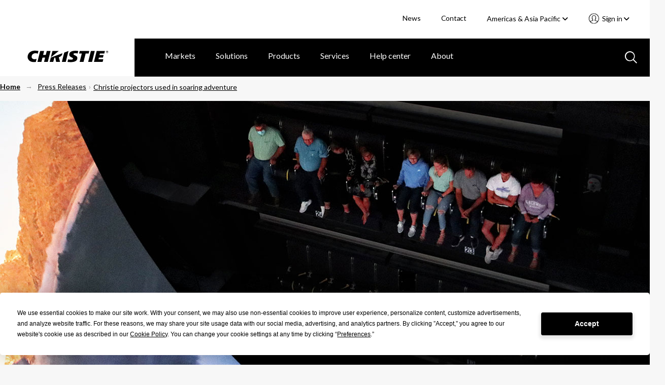

--- FILE ---
content_type: text/html; charset=utf-8
request_url: https://www.christiedigital.com/press-releases/christie-projectors-used-in-soaring-adventure/
body_size: 14856
content:

<!DOCTYPE html>
<html lang="en" data-apinode="28538" data-apilanguage="en">
<head>
    <meta charset="UTF-8" />
    <meta name="viewport" content="width=device-width, initial-scale=1.0, maximum-scale=1.0, user-scalable=no">
    <title>Christie projectors used in soaring adventure</title>
    <meta name="description" content="WISCONSIN DELLS, Wi. &#x2013; Guests at Wisconsin&#x2019;s Wilderness Resort are getting a unique aerial view of U.S. National Parks onboard the new FlyRide&#xAE; &#x201C;Take Flight&#x201D; aerial adventure ride. Developed by SimEx-Iwerks, the ride uses Christie projectors with Christie Mystique.">
    <meta name="keywords" content="D4K40-RGB, Christie Mystique, projector, dome">
    <script>
!function(T,l,y){var S=T.location,k="script",D="instrumentationKey",C="ingestionendpoint",I="disableExceptionTracking",E="ai.device.",b="toLowerCase",w="crossOrigin",N="POST",e="appInsightsSDK",t=y.name||"appInsights";(y.name||T[e])&&(T[e]=t);var n=T[t]||function(d){var g=!1,f=!1,m={initialize:!0,queue:[],sv:"5",version:2,config:d};function v(e,t){var n={},a="Browser";return n[E+"id"]=a[b](),n[E+"type"]=a,n["ai.operation.name"]=S&&S.pathname||"_unknown_",n["ai.internal.sdkVersion"]="javascript:snippet_"+(m.sv||m.version),{time:function(){var e=new Date;function t(e){var t=""+e;return 1===t.length&&(t="0"+t),t}return e.getUTCFullYear()+"-"+t(1+e.getUTCMonth())+"-"+t(e.getUTCDate())+"T"+t(e.getUTCHours())+":"+t(e.getUTCMinutes())+":"+t(e.getUTCSeconds())+"."+((e.getUTCMilliseconds()/1e3).toFixed(3)+"").slice(2,5)+"Z"}(),iKey:e,name:"Microsoft.ApplicationInsights."+e.replace(/-/g,"")+"."+t,sampleRate:100,tags:n,data:{baseData:{ver:2}}}}var h=d.url||y.src;if(h){function a(e){var t,n,a,i,r,o,s,c,u,p,l;g=!0,m.queue=[],f||(f=!0,t=h,s=function(){var e={},t=d.connectionString;if(t)for(var n=t.split(";"),a=0;a<n.length;a++){var i=n[a].split("=");2===i.length&&(e[i[0][b]()]=i[1])}if(!e[C]){var r=e.endpointsuffix,o=r?e.location:null;e[C]="https://"+(o?o+".":"")+"dc."+(r||"services.visualstudio.com")}return e}(),c=s[D]||d[D]||"",u=s[C],p=u?u+"/v2/track":d.endpointUrl,(l=[]).push((n="SDK LOAD Failure: Failed to load Application Insights SDK script (See stack for details)",a=t,i=p,(o=(r=v(c,"Exception")).data).baseType="ExceptionData",o.baseData.exceptions=[{typeName:"SDKLoadFailed",message:n.replace(/\./g,"-"),hasFullStack:!1,stack:n+"\nSnippet failed to load ["+a+"] -- Telemetry is disabled\nHelp Link: https://go.microsoft.com/fwlink/?linkid=2128109\nHost: "+(S&&S.pathname||"_unknown_")+"\nEndpoint: "+i,parsedStack:[]}],r)),l.push(function(e,t,n,a){var i=v(c,"Message"),r=i.data;r.baseType="MessageData";var o=r.baseData;return o.message='AI (Internal): 99 message:"'+("SDK LOAD Failure: Failed to load Application Insights SDK script (See stack for details) ("+n+")").replace(/\"/g,"")+'"',o.properties={endpoint:a},i}(0,0,t,p)),function(e,t){if(JSON){var n=T.fetch;if(n&&!y.useXhr)n(t,{method:N,body:JSON.stringify(e),mode:"cors"});else if(XMLHttpRequest){var a=new XMLHttpRequest;a.open(N,t),a.setRequestHeader("Content-type","application/json"),a.send(JSON.stringify(e))}}}(l,p))}function i(e,t){f||setTimeout(function(){!t&&m.core||a()},500)}var e=function(){var n=l.createElement(k);n.src=h;var e=y[w];return!e&&""!==e||"undefined"==n[w]||(n[w]=e),n.onload=i,n.onerror=a,n.onreadystatechange=function(e,t){"loaded"!==n.readyState&&"complete"!==n.readyState||i(0,t)},n}();y.ld<0?l.getElementsByTagName("head")[0].appendChild(e):setTimeout(function(){l.getElementsByTagName(k)[0].parentNode.appendChild(e)},y.ld||0)}try{m.cookie=l.cookie}catch(p){}function t(e){for(;e.length;)!function(t){m[t]=function(){var e=arguments;g||m.queue.push(function(){m[t].apply(m,e)})}}(e.pop())}var n="track",r="TrackPage",o="TrackEvent";t([n+"Event",n+"PageView",n+"Exception",n+"Trace",n+"DependencyData",n+"Metric",n+"PageViewPerformance","start"+r,"stop"+r,"start"+o,"stop"+o,"addTelemetryInitializer","setAuthenticatedUserContext","clearAuthenticatedUserContext","flush"]),m.SeverityLevel={Verbose:0,Information:1,Warning:2,Error:3,Critical:4};var s=(d.extensionConfig||{}).ApplicationInsightsAnalytics||{};if(!0!==d[I]&&!0!==s[I]){var c="onerror";t(["_"+c]);var u=T[c];T[c]=function(e,t,n,a,i){var r=u&&u(e,t,n,a,i);return!0!==r&&m["_"+c]({message:e,url:t,lineNumber:n,columnNumber:a,error:i}),r},d.autoExceptionInstrumented=!0}return m}(y.cfg);function a(){y.onInit&&y.onInit(n)}(T[t]=n).queue&&0===n.queue.length?(n.queue.push(a),n.trackPageView({})):a()}(window,document,{src: "https://js.monitor.azure.com/scripts/b/ai.2.gbl.min.js", crossOrigin: "anonymous", cfg: { instrumentationKey:'28f20798-e289-4b1a-b2e8-60551450d9bf', disableCookiesUsage: false }});
</script>

    <link rel="stylesheet" href="/master/styles.css?v=9kR2rMRQb78Z9l7KYmdKcZ8V_oE" />
    <script>
        // CRITICAL: Viewport Guard - Must execute before any other scripts
        // Prevents page freeze at 67% zoom on 1440x900 displays
        (function() {
            var w = window.innerWidth;
            if (w > 2000) {
                document.documentElement.classList.add('extreme-viewport');
                // Override enquire if it exists
                Object.defineProperty(window, 'enquire', {
                    get: function() { return this._enquire; },
                    set: function(val) {
                        this._enquire = val;
                        if (val && val.register) {
                            val.register = function() {
                                console.warn('[Viewport Guard] Blocking enquire at ' + window.innerWidth + 'px');
                                return { unregister: function() {} };
                            };
                        }
                    }
                });
            }
        })();
    </script>
    <!-- Google Tag Manager -->
<script>(function(w,d,s,l,i){w[l]=w[l]||[];w[l].push({'gtm.start':
new Date().getTime(),event:'gtm.js'});var f=d.getElementsByTagName(s)[0],
j=d.createElement(s),dl=l!='dataLayer'?'&l='+l:'';j.async=true;j.src=
'https://www.googletagmanager.com/gtm.js?id='+i+dl;f.parentNode.insertBefore(j,f);
})(window,document,'script','dataLayer','GTM-M9LDMP');</script>
<!-- End Google Tag Manager -->
    
        <link rel="canonical" href="https://www.christiedigital.com/press-releases/christie-projectors-used-in-soaring-adventure/" />
    <link href="https://www.christiedigital.com/press-releases/christie-projectors-used-in-soaring-adventure/" hreflang="en" rel="alternate"/>
<link href="https://www.christiedigital.com/en-gb/press-releases/christie-projectors-used-in-soaring-adventure/" hreflang="en-GB" rel="alternate"/>
<link href="https://www.christiedigital.cn/press-releases/christie-projectors-used-in-soaring-adventure/" hreflang="zh-CHS" rel="alternate"/>
<link href="https://www.christiedigital.com/press-releases/christie-projectors-used-in-soaring-adventure/" hreflang="x-default" rel="alternate"/>



    <meta property="og:url" content="https://www.christiedigital.com/press-releases/christie-projectors-used-in-soaring-adventure/" />
    <meta property="og:title" content="Christie projectors used in soaring adventure" />
    <meta property="og:description" content="WISCONSIN DELLS, Wi. &#x2013; Guests at Wisconsin&#x2019;s Wilderness Resort are getting a unique aerial view of U.S. National Parks onboard the new FlyRide&#xAE; &#x201C;Take Flight&#x201D; aerial adventure ride. Developed by SimEx-Iwerks, the ride uses Christie projectors with Christie Mystique." />
    <meta property="og:locale" content="en" />
    <meta property="og:type" content="website" />
    <meta property="og:image" content="https://www.christiedigital.com/globalassets/press-releases/archive/wilderness-take-flight/take-flight-mobile.jpg" />



    <link rel="stylesheet" href="https://cdnjs.cloudflare.com/ajax/libs/font-awesome/6.5.1/css/all.min.css" integrity="sha512-DTOQO9RWCH3ppGqcWaEA1BIZOC6xxalwEsw9c2QQeAIftl+Vegovlnee1c9QX4TctnWMn13TZye+giMm8e2LwA==" crossorigin="anonymous" referrerpolicy="no-referrer" />

    <script src="https://kit.fontawesome.com/b6df276a59.js" crossorigin="anonymous"></script>
    
    <!-- <script defer src="https://use.fontawesome.com/releases/v5.0.8/js/all.js" integrity="sha384-SlE991lGASHoBfWbelyBPLsUlwY1GwNDJo3jSJO04KZ33K2bwfV9YBauFfnzvynJ" crossorigin="anonymous"></script> -->

    <!-- Apple Touch and Favicon.ico -->
    <link rel="apple-touch-icon" sizes="152x152" href="/apple-touch-icon.png">
    <link rel="apple-touch-icon" sizes="152x152" href="/apple-touch-icon-precomposed.png">
    <link rel="apple-touch-icon-152x152" sizes="152x152" href="/apple-touch-icon-152x152.png">
    <link rel="apple-touch-icon-152x152-precomposed" sizes="152x152" href="/apple-touch-icon-152x152-precomposed.png">
    <link rel="apple-touch-icon-120x120" sizes="120x120" href="/apple-touch-icon-120x120.png">
    <link rel="apple-touch-icon-120x120-precomposed" sizes="120x120" href="/apple-touch-icon-120x120-precomposed.png">
    <link rel="icon" type="image/png" sizes="32x32" href="/favicon-32x32.png">
    <link rel="icon" type="image/png" sizes="16x16" href="/favicon-16x16.png">
    <link rel="icon" type="image/x-icon" href="/favicon.ico">
</head>
<body id="topContent" class="comp-pressReleasePage container-fluid comp-layout">

<!-- Google Tag Manager (noscript) -->
<noscript><iframe src="https://www.googletagmanager.com/ns.html?id=GTM-M9LDMP" height="0" width="0" style="display:none;visibility:hidden"></iframe></noscript>
<!-- End Google Tag Manager (noscript) -->    <svg style="display: none;">

    <symbol id="icon-hamburger" viewBox="0 0 29 20" id=".6259163840176378" xmlns="http://www.w3.org/2000/svg">
        <path d="M27.389 20H1.611a1.5 1.5 0 1 1 0-3h25.778a1.5 1.5 0 1 1 0 3zm0-9H1.611A1.56 1.56 0 0 1 0 9.5 1.56 1.56 0 0 1 1.611 8h25.778A1.56 1.56 0 0 1 29 9.5a1.56 1.56 0 0 1-1.611 1.5zm0-8H1.611A1.56 1.56 0 0 1 0 1.5 1.56 1.56 0 0 1 1.611 0h25.778A1.56 1.56 0 0 1 29 1.5 1.56 1.56 0 0 1 27.389 3z" fill="#fff" />
    </symbol>
    <symbol id="svg-close" viewBox="0 0 35.001 34.187" id=".023745031465767008" xmlns="http://www.w3.org/2000/svg">
        <path d="M29.22 32.404L17.411 20.477 5.047 32.121a2.517 2.517 0 0 1-3.4.114 2.178 2.178 0 0 1 .122-3.2L14.245 17.28 2.035 4.949a2.178 2.178 0 0 1 0-3.206 2.517 2.517 0 0 1 3.4.226l12.092 12.218 12.426-11.7a2.517 2.517 0 0 1 3.4-.114 2.177 2.177 0 0 1-.121 3.2L20.693 17.387l11.92 12.039a2.179 2.179 0 0 1 0 3.206 2.3 2.3 0 0 1-1.525.555 2.64 2.64 0 0 1-1.868-.783z" stroke-miterlimit="10" stroke-width="2" />
    </symbol>
    <!--<symbol id="svg-close" viewBox="0 0 17 16">
        <g transform="translate(-903.000000, -92.000000)">
            <g transform="translate(0.000000, 75.000000)">
                <polygon points="918.0625 17.5 919 18.4375 912.4375 25 919 31.5625 918.0625 32.5 911.5 25.9375 904.9375 32.5 904 31.5625 910.5625 25 904 18.4375 904.9375 17.5 911.5 24.0625"></polygon>
            </g>
        </g>
    </symbol>-->
    <symbol id="svg-back-arrow" viewBox="0 0 10 6">
        <g stroke-width="1" fill-rule="evenodd">
            <g transform="translate(-138.000000, -211.000000)">
                <g transform="translate(136.000000, 208.000000)">
                    <polygon points="10.008 7.308 10.008 8.292 3.912 8.292 6.708 11.1 6 11.808 1.992 7.8 6 3.792 6.708 4.5 3.912 7.308"></polygon>
                </g>
            </g>
        </g>
    </symbol>
    <symbol id="svg-search-icon" viewBox="0 0 24 24" id=".34167360497035126" xmlns="http://www.w3.org/2000/svg">
        <path d="M22.692 24l-6.629-6.63a9.844 9.844 0 0 1-6.257 2.242A9.807 9.807 0 0 1 2.871 2.871a9.812 9.812 0 0 1 14.5 13.191L24 22.694 22.692 24zM10 2a8 8 0 1 0 8 8 8.009 8.009 0 0 0-8-8z" />
    </symbol>
    <symbol id="svg-search-icon-blue" viewBox="0 0 24 24" id=".34167360497035126" xmlns="http://www.w3.org/2000/svg">
        <path d="M22.692 24l-6.629-6.63a9.844 9.844 0 0 1-6.257 2.242A9.807 9.807 0 0 1 2.871 2.871a9.812 9.812 0 0 1 14.5 13.191L24 22.694 22.692 24zM10 2a8 8 0 1 0 8 8 8.009 8.009 0 0 0-8-8z" fill="#b7c9e0" />
    </symbol>
    <symbol id="svg-play-icon" viewBox="0 0 15 18" xmlns="http://www.w3.org/2000/svg">
        <path fill="#858585" fill-rule="evenodd" d="M14.4 9L0 18V0z"></path>
    </symbol>
    <symbol id="svg-pause-icon" viewBox="0 0 12 16" xmlns="http://www.w3.org/2000/svg">
        <g fill="#858585" fill-rule="evenodd">
            <path d="M8 0h4v16H8zM0 0h4v16H0z"></path>
        </g>
    </symbol>
</svg>
<header class="header" data-view="header">
    <a class="button skipToMain" href="#main-content">Skip to main content</a>
    <div class="header-actions">
        <ul>


            <li>
                        <a title="News" href="/newsroom/">News</a>
            </li>
            <li>
                        <a title="Contact" href="/help-center/contact-us/">Contact</a>
            </li>
<li class="current-region">
    <div class="component languageNavigation comp-dropdownMenu" data-view="languageNavigation">
<form action="/modules/App/LanguageSelect/Change" CurrentLanguage="Americas &amp; Asia Pacific" CurrentLanguageId="en" Language="" Languages="System.Collections.Generic.List`1[EPiServer.Shell.ObjectEditing.ISelectItem]" method="post" Node="">            <input name="Node" type="hidden" value="28538">
            <input class="currentLanguageId" name="CurrentLanguageId" type="hidden" value="en">
<label for="CurrentLanguage">Select your region </label>            <div class="mobile-select">
                <select tabindex="0" class="focus">
                   <option value="/press-releases/christie-projectors-used-in-soaring-adventure/" selected>Americas &amp; Asia Pacific</option>
                   <option value="/en-gb/press-releases/christie-projectors-used-in-soaring-adventure/" >Europe, Middle East &amp; Africa</option>
                   <option value="https://www.christiedigital.cn/press-releases/christie-projectors-used-in-soaring-adventure/" >&#x4E2D;&#x56FD;</option>
                <option value="https://www.ushio-pro.com/christie/">日本</option>
                </select>
                <span class="pointer"><i class="fa fa-angle-down"></i></span>
            </div>
<input name="__RequestVerificationToken" type="hidden" value="CfDJ8PIIKf38gJ5LrrNgBKz9it7Kbj3ipz-C6a9j4p_AnXCuETtdsNOL8gI8w1F5Y5xYJx8vZt4QXpL1eCR_opK3Mim2FZVs3dXDR4k_kVq4PohXepPcNACxGAWFAjTQBHWFafraQKZcKvVn8o7CipyubDg" /></form>        <button aria-controls="languageSelector" aria-expanded="false" class="dropdown-trigger" tabindex="0">Americas &amp; Asia Pacific&nbsp;<i class="fas fa-angle-down"></i></button>
        <div id="languageSelector" class="dropdown-menu">
            <ol role="list">
                    <li role="listitem">
                        <a href="/press-releases/christie-projectors-used-in-soaring-adventure/" tabindex="0" data-value="en" selected>Americas &amp; Asia Pacific</a>
                    </li>
                    <li role="listitem">
                        <a href="/en-gb/press-releases/christie-projectors-used-in-soaring-adventure/" tabindex="0" data-value="en-GB" >Europe, Middle East &amp; Africa</a>
                    </li>
                    <li role="listitem">
                        <a href="https://www.christiedigital.cn/press-releases/christie-projectors-used-in-soaring-adventure/" tabindex="0" data-value="zh-CHS" >&#x4E2D;&#x56FD;</a>
                    </li>
            <li role="listitem">
                <a href="https://www.ushio-pro.com/christie/" tabindex="0" data-value="jp">日本</a>
            </li>
            </ol>
        </div>       
    </div></li>
            <li>

<section class="account-navigation comp-dropdownMenu" data-view="accountNavigation">
<button aria-controls="accountNavigation" aria-expanded="false" class="dropdown-trigger" tabindex="0">
    Sign in&nbsp;<i class="fas fa-angle-down"></i>
</button>
<div id="accountNavigation" class="dropdown-menu">
    <ol role="list">
            <li role="listitem">
                <a href="/login/?ReturnUrl=/press-releases/christie-projectors-used-in-soaring-adventure/" tabindex="0" data-href="/login/?ReturnUrl=/press-releases/christie-projectors-used-in-soaring-adventure/">Account sign in</a>
            </li>             
            <li role="listitem">
                <a href="/register/" tabindex="0" data-href="/register/">Register now</a>
            </li>             
    </ol>
</div>
<div class="mobile-select">
    <select tabindex="0" class="focus">
        <option value="" selected>Select an Action</option>
                <option value="/login/?ReturnUrl=/press-releases/christie-projectors-used-in-soaring-adventure/">Account sign in</option>
                <option value="/register/">Register now</option>
    </select>
    <span class="pointer">
        <svg xmlns="http://www.w3.org/2000/svg" viewBox="0 0 23.002 23">
          <path d="M11.5 22.5A11 11 0 0 1 3.723 3.721 11 11 0 0 1 20.05 18.427l-.011.014a10.528 10.528 0 0 1-.756.837c-.066.066-.131.13-.2.193l-.2.186a10.967 10.967 0 0 1-2.683 1.794c-.324.153-.657.291-.988.41a10.969 10.969 0 0 1-1.288.373c-.087.02-.175.038-.263.056-.2.038-.372.068-.532.092a11.341 11.341 0 0 1-1.354.118zm0-16.174a3.084 3.084 0 0 0-2.124.706 1.806 1.806 0 0 0-.386 1.632l.134 1.19a.928.928 0 0 1-.408.881.24.24 0 0 1-.042.027l.068.662a.02.02 0 0 1 .017.01.938.938 0 0 1 .637.776c.04.335.08.692.135 1.193a1.23 1.23 0 0 0 .28.246.928.928 0 0 1 .425.657l.179 1.27a.936.936 0 0 1-.814 1.064A15.821 15.821 0 0 0 5 17.918l.044.043a9.245 9.245 0 0 0 1.579 1.266c.064.04.126.079.19.117l.017.01.031.018.021.012.122.071a9.152 9.152 0 0 0 10.957-1.5l.019-.019.02-.021a15.737 15.737 0 0 0-4.605-1.266.933.933 0 0 1-.814-1.06l.185-1.281a.932.932 0 0 1 .418-.646.813.813 0 0 0 .292-.291l.134-1.162a.938.938 0 0 1 .637-.776.014.014 0 0 0 .013-.01l.069-.662-.016-.009-.009-.005a.259.259 0 0 1-.026-.017.93.93 0 0 1-.4-.882l.137-1.189a1.8 1.8 0 0 0-.356-1.6 3.1 3.1 0 0 0-2.159-.733zm0-1.862A4.909 4.909 0 0 1 14.935 5.7a3.546 3.546 0 0 1 .94 3.137l-.051.477a1.277 1.277 0 0 1 .42 1.084l-.19 1.818a1.261 1.261 0 0 1-.684 1.007l-.046.389a2.1 2.1 0 0 1-.739 1.324 17.528 17.528 0 0 1 4.515 1.433l.058.032.037.02a9.145 9.145 0 0 0-1.235-11.38A9.137 9.137 0 0 0 3.8 16.42l.036-.02.031-.017a17.674 17.674 0 0 1 4.549-1.446 2.131 2.131 0 0 1-.748-1.344l-.014-.136c0-.04-.009-.079-.013-.119v-.009l-.012-.106a1.277 1.277 0 0 1-.684-1L6.756 10.4a1.282 1.282 0 0 1 .421-1.085l-.048-.469A3.566 3.566 0 0 1 8.1 5.673a4.856 4.856 0 0 1 3.4-1.209z" stroke-opacity="0.5" fill="#fff" stroke-miterlimit="10"/>
        </svg>
    </span>
</div>
</section>            </li>
        </ul>
    </div>
    <div class="comp-navigationPartial" data-view="navigationPartial">

<figure>
    <span class="logo-main">
        
                <a href="/" aria-label="Christie Digital Home logo">
                    <img src="/contentassets/b41e8cfb4d724d46bc70f874bd320d5d/logo/christie.svg" alt="Christie Digital" />
                </a>


    </span>
    <span class="logo-tablet">
        
                <a href="/" aria-label="Christie Digital Home logo">
                    <img src="/contentassets/b41e8cfb4d724d46bc70f874bd320d5d/logo/christie_tablet.svg" alt="Christie Digital" />
                </a>


    </span>
</figure>
        <button class="search-toggle mobile-only" aria-labelledby="GlobalSearch" aria-selected='false'>
           <svg>
               <use xmlns:xlink="http://www.w3.org/1999/xlink" xlink:href="#svg-search-icon"></use>
           </svg>
        </button>


<section class="account-navigation comp-dropdownMenu" data-view="accountNavigation">
<button aria-controls="accountNavigation" aria-expanded="false" class="dropdown-trigger" tabindex="0">
    Sign in&nbsp;<i class="fas fa-angle-down"></i>
</button>
<div id="accountNavigation" class="dropdown-menu">
    <ol role="list">
            <li role="listitem">
                <a href="/login/?ReturnUrl=/press-releases/christie-projectors-used-in-soaring-adventure/" tabindex="0" data-href="/login/?ReturnUrl=/press-releases/christie-projectors-used-in-soaring-adventure/">Account sign in</a>
            </li>             
            <li role="listitem">
                <a href="/register/" tabindex="0" data-href="/register/">Register now</a>
            </li>             
    </ol>
</div>
<div class="mobile-select">
    <select tabindex="0" class="focus">
        <option value="" selected>Select an Action</option>
                <option value="/login/?ReturnUrl=/press-releases/christie-projectors-used-in-soaring-adventure/">Account sign in</option>
                <option value="/register/">Register now</option>
    </select>
    <span class="pointer">
        <svg xmlns="http://www.w3.org/2000/svg" viewBox="0 0 23.002 23">
          <path d="M11.5 22.5A11 11 0 0 1 3.723 3.721 11 11 0 0 1 20.05 18.427l-.011.014a10.528 10.528 0 0 1-.756.837c-.066.066-.131.13-.2.193l-.2.186a10.967 10.967 0 0 1-2.683 1.794c-.324.153-.657.291-.988.41a10.969 10.969 0 0 1-1.288.373c-.087.02-.175.038-.263.056-.2.038-.372.068-.532.092a11.341 11.341 0 0 1-1.354.118zm0-16.174a3.084 3.084 0 0 0-2.124.706 1.806 1.806 0 0 0-.386 1.632l.134 1.19a.928.928 0 0 1-.408.881.24.24 0 0 1-.042.027l.068.662a.02.02 0 0 1 .017.01.938.938 0 0 1 .637.776c.04.335.08.692.135 1.193a1.23 1.23 0 0 0 .28.246.928.928 0 0 1 .425.657l.179 1.27a.936.936 0 0 1-.814 1.064A15.821 15.821 0 0 0 5 17.918l.044.043a9.245 9.245 0 0 0 1.579 1.266c.064.04.126.079.19.117l.017.01.031.018.021.012.122.071a9.152 9.152 0 0 0 10.957-1.5l.019-.019.02-.021a15.737 15.737 0 0 0-4.605-1.266.933.933 0 0 1-.814-1.06l.185-1.281a.932.932 0 0 1 .418-.646.813.813 0 0 0 .292-.291l.134-1.162a.938.938 0 0 1 .637-.776.014.014 0 0 0 .013-.01l.069-.662-.016-.009-.009-.005a.259.259 0 0 1-.026-.017.93.93 0 0 1-.4-.882l.137-1.189a1.8 1.8 0 0 0-.356-1.6 3.1 3.1 0 0 0-2.159-.733zm0-1.862A4.909 4.909 0 0 1 14.935 5.7a3.546 3.546 0 0 1 .94 3.137l-.051.477a1.277 1.277 0 0 1 .42 1.084l-.19 1.818a1.261 1.261 0 0 1-.684 1.007l-.046.389a2.1 2.1 0 0 1-.739 1.324 17.528 17.528 0 0 1 4.515 1.433l.058.032.037.02a9.145 9.145 0 0 0-1.235-11.38A9.137 9.137 0 0 0 3.8 16.42l.036-.02.031-.017a17.674 17.674 0 0 1 4.549-1.446 2.131 2.131 0 0 1-.748-1.344l-.014-.136c0-.04-.009-.079-.013-.119v-.009l-.012-.106a1.277 1.277 0 0 1-.684-1L6.756 10.4a1.282 1.282 0 0 1 .421-1.085l-.048-.469A3.566 3.566 0 0 1 8.1 5.673a4.856 4.856 0 0 1 3.4-1.209z" stroke-opacity="0.5" fill="#fff" stroke-miterlimit="10"/>
        </svg>
    </span>
</div>
</section>
        <button tabindex="0" id="mobile-nav-trigger" aria-expanded="false" aria-label="Main Navigation" type="button" class="nav-trigger screen-lg-visible">
            <svg>
                <use xmlns:xlink="http://www.w3.org/1999/xlink" xlink:href="#icon-hamburger"></use>
            </svg>
        </button>
        <button tabindex="0" type="button" id="nav-close-trigger" aria-label="Close menu" class="nav-close touch-link screen-lg-visible">
            <svg>
                <use xmlns:xlink="http://www.w3.org/1999/xlink" xlink:href="#svg-close"></use>
            </svg>
        </button>
        <nav id="main-nav">

<ul class="cat-group level-1">
    <li class="top-level-item ">
    <div class="top-level-item-wrap">
                    <a title="Markets" href="/markets/" class="has-children">Markets</a>


        <button class="top-level-arrow" role="button" aria-expanded="false" aria-label="Markets menu"></button>
    </div>
    <div class="cat-group level-2" id="Markets">
        <a href="#" class="nav-back screen-md-visible"><span>|</span>&nbsp;&nbsp;Markets</a>
        <ul class="categories">
            <li class="columns">
                <ul class="column">

            <li>
                        <a title="Broadcast" href="/markets/broadcast/">Broadcast</a>
            </li>
            <li>
                        <a title="Casinos" href="/markets/casinos/">Casinos</a>
            </li>
            <li>
                        <a title="Cinema" href="/markets/cinema/">Cinema</a>
            </li>
            <li>
                        <a title="Education" href="/markets/education/">Education</a>
            </li>
            <li>
                        <a title="Energy &amp; utilities" href="/markets/energy-and-utilities/">Energy &amp; utilities</a>
            </li>
                </ul>
                    <ul class="column">

            <li>
                        <a title="Giant screens &amp; planetariums" href="/markets/giant-screens-and-planetariums/">Giant screens &amp; planetariums</a>
            </li>
            <li>
                        <a title="Government" href="/markets/government/">Government</a>
            </li>
            <li>
                        <a title="Hospitality &amp; tourism" href="/markets/Hospitality-and-tourism/">Hospitality &amp; tourism</a>
            </li>
            <li>
                        <a title="Museums &amp; science centers" href="/markets/museums-and-science-centers/">Museums &amp; science centers</a>
            </li>
            <li>
                        <a title="Rental &amp; staging" href="/markets/rental-and-staging/">Rental &amp; staging</a>
            </li>
                    </ul>
                    <ul class="column">

            <li>
                        <a title="Security &amp; surveillance" href="/markets/security-and-surveillance/">Security &amp; surveillance</a>
            </li>
            <li>
                        <a title="Sports venues" href="/markets/sports-venues/">Sports venues</a>
            </li>
            <li>
                        <a title="Theme parks &amp; attractions" href="/markets/theme-parks-and-attractions/">Theme parks &amp; attractions</a>
            </li>
            <li>
                        <a title="Transportation" href="/markets/transportation/">Transportation</a>
            </li>
            <li>
                        <a title="Worship" href="/markets/worship/">Worship</a>
            </li>
            <li>
                        <a title="ALL MARKETS" href="/markets/" class="overview">ALL MARKETS</a>
            </li>
                    </ul>
            </li>
        </ul>

    </div>
</li>
<li class="top-level-item ">
    <div class="top-level-item-wrap">
                    <a title="Solutions" href="/solutions/" class="has-children">Solutions</a>


        <button class="top-level-arrow" role="button" aria-expanded="false" aria-label="Solutions menu"></button>
    </div>
    <div class="cat-group level-2" id="Solutions">
        <a href="#" class="nav-back screen-md-visible"><span>|</span>&nbsp;&nbsp;Solutions</a>
        <ul class="categories">
            <li class="columns">
                <ul class="column">

            <li>
                        <a title="Cinema solutions" href="/solutions/cinema/">Cinema solutions</a>
            </li>
            <li>
                        <a title="Control rooms" href="/solutions/control-rooms/">Control rooms</a>
            </li>
            <li>
                        <a title="Corporate solutions" href="/solutions/corporate-av/">Corporate solutions</a>
            </li>
            <li>
                        <a title="Dome solutions" href="/solutions/domes/">Dome solutions</a>
            </li>
                </ul>
                    <ul class="column">

            <li>
                        <a title="Live events" href="/solutions/live-events/">Live events</a>
            </li>
            <li>
                        <a title="Premium home theaters" href="/solutions/premium-home-theaters/">Premium home theaters</a>
            </li>
            <li>
                        <a title="Projection mapping" href="/solutions/projection-mapping/">Projection mapping</a>
            </li>
            <li>
                        <a title="Video walls" href="/solutions/video-walls/">Video walls</a>
            </li>
                    </ul>
                    <ul class="column">

            <li>
                        <a title="Virtual production" href="/solutions/virtual-production/">Virtual production</a>
            </li>
            <li>
                        <a title="Visualization" href="/solutions/visualization/">Visualization</a>
            </li>
            <li>
                        <a title="ALL SOLUTIONS" href="/solutions/" class="overview">ALL SOLUTIONS</a>
            </li>
                    </ul>
            </li>
        </ul>

    </div>
</li>
<li class="top-level-item ">
    <div class="top-level-item-wrap">
                    <a title="Products" href="/product/" class="has-children">Products</a>


        <button class="top-level-arrow" role="button" aria-expanded="false" aria-label="Products menu"></button>
    </div>
    <div class="cat-group level-2" id="Products">
        <a href="#" class="nav-back screen-md-visible"><span>|</span>&nbsp;&nbsp;Products</a>
        <ul class="categories">
            <li class="columns">
                <ul class="column">

            <li>
                        <a title="Projectors" href="/products/projectors/all-projectors/">Projectors</a>
            </li>
            <li>
                        <a title="Cinema projectors" href="/products/cinema/projection/">Cinema projectors</a>
            </li>
            <li>
                        <a title="Image processors" href="/products/image-processors/">Image processors</a>
            </li>
            <li>
                        <a title="Media servers and players" href="/products/media-servers-and-players/">Media servers and players</a>
            </li>
            <li>
                        <a title="Projector management" href="/products/projector-management/">Projector management</a>
            </li>
                </ul>
                    <ul class="column">

            <li>
                        <a title="LCD panels" href="/products/lcd-panels/">LCD panels</a>
            </li>
            <li>
                        <a title="LED video walls" href="/products/led-video-walls/">LED video walls</a>
            </li>
            <li>
                        <a title="Switchers and AV distribution" href="/products/switchers-av-distribution/">Switchers and AV distribution</a>
            </li>
            <li>
                        <a title="Video wall processors" href="/products/video-wall-processors/">Video wall processors</a>
            </li>
            <li>
                        <a title="Warping and blending tools" href="/products/warping-blending/">Warping and blending tools</a>
            </li>
                    </ul>
                    <ul class="column">

            <li>
                        <a title="TAA-compliant products" href="/products/taa-compliant-products/taa-compliant-projectors/">TAA-compliant products</a>
            </li>
            <li>
                        <a title="Accessories" href="/products/all-accessories/">Accessories</a>
            </li>
            <li>
                        <a title="Promotions" href="/promotions/">Promotions</a>
            </li>
            <li>
                        <a title="Christie Clearance Center" href="/products/clearance-center/">Christie Clearance Center</a>
            </li>
            <li>
                        <a title="End of production products" href="/products/end-of-production/">End of production products</a>
            </li>
            <li>
                        <a title="ALL PRODUCTS" href="/product/" class="overview">ALL PRODUCTS</a>
            </li>
                    </ul>
            </li>
        </ul>

    </div>
</li>
<li class="top-level-item ">
    <div class="top-level-item-wrap">
                    <a title="Services" href="/services/" class="has-children">Services</a>


        <button class="top-level-arrow" role="button" aria-expanded="false" aria-label="Services menu"></button>
    </div>
    <div class="cat-group level-2" id="Services">
        <a href="#" class="nav-back screen-md-visible"><span>|</span>&nbsp;&nbsp;Services</a>
        <ul class="categories">
            <li class="columns">
                <ul class="column">

            <li>
                        <a title="Professional services" href="/services/professional-services/">Professional services</a>
            </li>
            <li>
                        <a title="Service desk support" href="/services/service-desk-support/">Service desk support</a>
            </li>
            <li>
                        <a title="Emergency field service" href="/services/emergency-field-service/">Emergency field service</a>
            </li>
            <li>
                        <a title="Preventative maintenance" href="/services/preventative-maintenance/">Preventative maintenance</a>
            </li>
                </ul>
                    <ul class="column">

            <li>
                        <a title="Complete system protection" href="/services/christiecare/">Complete system protection</a>
            </li>
            <li>
                        <a title="Remote monitoring" href="/services/remote-monitoring/">Remote monitoring</a>
            </li>
            <li>
                        <a title="Onsite training" href="/services/onsite-training/">Onsite training</a>
            </li>
            <li>
                        <a title="Critical inventory management" href="/services/critical-inventory-management/">Critical inventory management</a>
            </li>
                    </ul>
                    <ul class="column">

            <li>
                        <a title="Maintenance services" href="/services/maintenance-services/">Maintenance services</a>
            </li>
            <li>
                        <a title="Repairs and RMAs" href="/services/repair-services/">Repairs and RMAs</a>
            </li>
            <li>
                        <a title="SERVICES" href="/services/" class="overview">SERVICES</a>
            </li>
                    </ul>
            </li>
        </ul>

    </div>
</li>
<li class="top-level-item ">
    <div class="top-level-item-wrap">
                    <a title="Help center" href="/help-center/" class="has-children">Help center</a>


        <button class="top-level-arrow" role="button" aria-expanded="false" aria-label="Help center menu"></button>
    </div>
    <div class="cat-group level-2" id="Help center">
        <a href="#" class="nav-back screen-md-visible"><span>|</span>&nbsp;&nbsp;Help center</a>
        <ul class="categories">
            <li class="columns">
                <ul class="column">

            <li>
                        <a title="Contact us" href="/help-center/contact-us/">Contact us</a>
            </li>
            <li>
                        <a title="Product registration" href="/help-center/product-registration/">Product registration</a>
            </li>
            <li>
                        <a title="Technical support" href="/help-center/technical-support/">Technical support</a>
            </li>
            <li>
                        <a title="Training center" href="/help-center/training-center/">Training center</a>
            </li>
            <li>
                        <a title="Warranties" href="/help-center/warranties/">Warranties</a>
            </li>
                </ul>
                    <ul class="column">

            <li>
                        <a title="Customer stories" href="/help-center/customer-stories/">Customer stories</a>
            </li>
            <li>
                        <a title="Resources" href="/help-center/resources/">Resources</a>
            </li>
            <li>
                        <a title="Tools and calculators" href="/help-center/tools-and-calculators/">Tools and calculators</a>
            </li>
            <li>
                        <a title="Videos" href="/help-center/videos/">Videos</a>
            </li>
            <li>
                        <a title="Whitepapers &amp; tech briefs" href="/help-center/whitepapers/">Whitepapers &amp; tech briefs</a>
            </li>
                    </ul>
                    <ul class="column">

            <li>
                        <a title="Glossary" href="/help-center/av-glossary/">Glossary</a>
            </li>
            <li>
                        <a title="HELP CENTER" href="/help-center/" class="overview">HELP CENTER</a>
            </li>
                    </ul>
            </li>
        </ul>

    </div>
</li>
<li class="top-level-item ">
    <div class="top-level-item-wrap">
                    <a title="About" href="/about/" class="has-children">About</a>


        <button class="top-level-arrow" role="button" aria-expanded="false" aria-label="About menu"></button>
    </div>
    <div class="cat-group level-2" id="About">
        <a href="#" class="nav-back screen-md-visible"><span>|</span>&nbsp;&nbsp;About</a>
        <ul class="categories">
            <li class="columns">
                <ul class="column">

            <li>
                        <a title="Awards" href="/about/awards/">Awards</a>
            </li>
            <li>
                        <a title="Careers" href="/about/careers/">Careers</a>
            </li>
            <li>
                        <a title="Christie logos" href="/about/christie-logos/">Christie logos</a>
            </li>
            <li>
                        <a title="Cookie notice" href="/about/cookie-notice/">Cookie notice</a>
            </li>
            <li>
                        <a title="Executive profiles" href="/about/executive-profiles/">Executive profiles</a>
            </li>
                </ul>
                    <ul class="column">

            <li>
                        <a title="Ignite nextgen program" href="/about/christie-ignite/">Ignite nextgen program</a>
            </li>
            <li>
                        <a title="Newsroom" href="/newsroom/">Newsroom</a>
            </li>
            <li>
                        <a title="Partner Program" href="/about/partner-program/">Partner Program</a>
            </li>
            <li>
                        <a title="Office locations" href="/about/christie-locations/">Office locations</a>
            </li>
            <li>
                        <a title="Spotlight blog" href="/spotlight/">Spotlight blog</a>
            </li>
                    </ul>
                    <ul class="column">

            <li>
                        <a title="Supplier information" href="/about/supplier-information/">Supplier information</a>
            </li>
            <li>
                        <a title="Sustainability" href="/about/sustainability/">Sustainability</a>
            </li>
            <li>
                        <a title="Technology" href="/about/display-technology/">Technology</a>
            </li>
            <li>
                        <a title="Trade shows &amp; events" href="/trade-shows-and-events/">Trade shows &amp; events</a>
            </li>
            <li>
                        <a title="ABOUT CHRISTIE" href="/about/" class="overview">ABOUT CHRISTIE</a>
            </li>
                    </ul>
            </li>
        </ul>

    </div>
</li>

</ul>
            <div class="utils-mobile screen-lg-visible">
                <ul>


            <li>
                        <a title="News" href="/newsroom/">News</a>
            </li>
            <li>
                        <a title="Contact" href="/help-center/contact-us/">Contact</a>
            </li>
<li class="current-region">
    <div class="component languageNavigation comp-dropdownMenu" data-view="languageNavigation">
<form action="/modules/App/LanguageSelect/Change" CurrentLanguage="Americas &amp; Asia Pacific" CurrentLanguageId="en" Language="" Languages="System.Collections.Generic.List`1[EPiServer.Shell.ObjectEditing.ISelectItem]" method="post" Node="">            <input name="Node" type="hidden" value="28538">
            <input class="currentLanguageId" name="CurrentLanguageId" type="hidden" value="en">
<label for="CurrentLanguage">Select your region </label>            <div class="mobile-select">
                <select tabindex="0" class="focus">
                   <option value="/press-releases/christie-projectors-used-in-soaring-adventure/" selected>Americas &amp; Asia Pacific</option>
                   <option value="/en-gb/press-releases/christie-projectors-used-in-soaring-adventure/" >Europe, Middle East &amp; Africa</option>
                   <option value="https://www.christiedigital.cn/press-releases/christie-projectors-used-in-soaring-adventure/" >&#x4E2D;&#x56FD;</option>
                <option value="https://www.ushio-pro.com/christie/">日本</option>
                </select>
                <span class="pointer"><i class="fa fa-angle-down"></i></span>
            </div>
<input name="__RequestVerificationToken" type="hidden" value="CfDJ8PIIKf38gJ5LrrNgBKz9it7Kbj3ipz-C6a9j4p_AnXCuETtdsNOL8gI8w1F5Y5xYJx8vZt4QXpL1eCR_opK3Mim2FZVs3dXDR4k_kVq4PohXepPcNACxGAWFAjTQBHWFafraQKZcKvVn8o7CipyubDg" /></form>        <button aria-controls="languageSelector" aria-expanded="false" class="dropdown-trigger" tabindex="0">Americas &amp; Asia Pacific&nbsp;<i class="fas fa-angle-down"></i></button>
        <div id="languageSelector" class="dropdown-menu">
            <ol role="list">
                    <li role="listitem">
                        <a href="/press-releases/christie-projectors-used-in-soaring-adventure/" tabindex="0" data-value="en" selected>Americas &amp; Asia Pacific</a>
                    </li>
                    <li role="listitem">
                        <a href="/en-gb/press-releases/christie-projectors-used-in-soaring-adventure/" tabindex="0" data-value="en-GB" >Europe, Middle East &amp; Africa</a>
                    </li>
                    <li role="listitem">
                        <a href="https://www.christiedigital.cn/press-releases/christie-projectors-used-in-soaring-adventure/" tabindex="0" data-value="zh-CHS" >&#x4E2D;&#x56FD;</a>
                    </li>
            <li role="listitem">
                <a href="https://www.ushio-pro.com/christie/" tabindex="0" data-value="jp">日本</a>
            </li>
            </ol>
        </div>       
    </div></li>

                </ul>
            </div>
        </nav>

        <button class="search-toggle" aria-label="Search button" aria-expanded='false'>
           <svg aria-labelledby="searchIcon">
               <title id="searchIcon">Search button</title> 
               <use xmlns:xlink="http://www.w3.org/1999/xlink" xlink:href="#svg-search-icon"></use>
           </svg>
        </button>

<section class="component comp-global-search" data-view="globalSearch" id="GlobalSearch">

    <div class="search-layer">
<form action="/help-center/" class="search-form" method="get">            <span class="input-field-icon">
                <svg>
                    <title>Search</title>
                    <use xmlns:xlink="http://www.w3.org/1999/xlink" xlink:href="#svg-search-icon"></use>
                </svg>
            </span>
            <input class="search-terms" type="text" aria-label="Search our site" required placeholder="I'm searching for..." name="query"
                   data-val-required="Please provide a search term"/>
            <button class="search-close" tab-index="0" role="button" type="button">
                <svg><use xmlns:xlink="http://www.w3.org/1999/xlink" xlink:href="#svg-close"></use></svg>
            </button>
</form>    </div>
</section>    </div>
</header>


    <nav class="comp-breadcrumb-nav">
        <ul>
                    <li>
                                <a title="Home" href="/">Home</a>
                    </li>
                    <li>
                                <a title="Press Releases" href="/press-releases/">Press Releases</a>
                    </li>
                    <li>
                                <a title="Christie projectors used in soaring adventure" href="/press-releases/christie-projectors-used-in-soaring-adventure/">Christie projectors used in soaring adventure</a>
                    </li>
        </ul>
    </nav>

<style>
    .component.comp-hero .bg {
        background-image: url(/globalassets/press-releases/archive/wilderness-take-flight/take-flight-desktop.jpg) !important;
    }
    @media screen and (max-width: 960px){
        .component.comp-hero .bg {
            background-image: url(/globalassets/press-releases/archive/wilderness-take-flight/take-flight-tablet.jpg) !important;
        }
    }
    @media screen and (max-width: 640px){
        .component.comp-hero .bg {
            background-image: url(/globalassets/press-releases/archive/wilderness-take-flight/take-flight-mobile.jpg) !important;
        }
    }
</style>

<section class="component comp-hero medium no-promo-banner " data-view="hero">

        <div class="bg"></div>
</section>
    <div id="main-content" class="content-container">
        


<h1>Christie projectors used in soaring adventure</h1>

    <h6></h6>

<h4>February 17, 2021</h4>

<section class="body-content">

<section class="comp-socialSharing" data-view="socialSharing">
    <button aria-expanded="false" tab-index="0" class="trigger">Share</button>
    <ul>
            <li>
                <a target="_blank" title="Facebook" href="#"
                   data-url="https://www.facebook.com/sharer/sharer.php?u=${canonicalUrl}">
                    <i class="fab fa-facebook-square"></i>
                </a>
            </li>
            <li>
                <a target="_blank" title="LinkedIn" href="#"
                   data-url="https://www.linkedin.com/shareArticle?url=${canonicalUrl}&mini=true&title=${SeoTitle}&summary=${SeoDescription}">
                    <i class="fab fa-linkedin"></i>
                </a>
            </li>
            <li>
                <a target="_blank" title="Twitter" href="#"
                   data-url="https://twitter.com/intent/tweet?text=${SeoTitle}&url=${canonicalUrl}&via=ChristieDigital">
                    <i class="fab fa-square-x-twitter"></i>
                </a>
            </li>
    </ul>
</section>    
<style><!--
.in-text-l {
width:500px;
height:auto!important;
float:left;
padding-right:20px!important;
}
.in-text-l img {
width:100%!important;
height:auto!important;
}
.in-text-l p {
width:100%!important;
font-size:12px!important;
}
.in-text-r {
width:500px;
height:auto!important;
float:right;
padding-left:20px!important;
}
.in-text-r img {
width:100%!important;
height:auto!important;
}
.in-text-r p {
width:100%!important;
font-size:12px!important;
}
@media screen and (max-width:640px){
.in-text-l {
width:100%!important;
padding-right:0px!important;
}
.in-text-r {
width:100%!important;
padding-left:0px!important;
}
}
--></style>
<div class="in-text-r">
<p><img alt="" src="/globalassets/press-releases/archive/wilderness-take-flight/slider-take-flight-3.jpg" height="380" width="671" /></p>
</div>
<p><em>Photos © 2021 SimEx-Iwerks Entertainment. All Rights Reserved.</em></p>
<p>Guests at Wisconsin’s Wilderness Resort are getting a unique aerial view of U.S. National Parks, national landmarks and the Wisconsin Dells, onboard the new <a href="https://simex-iwerks.com/products/flyride/" target="_blank">FlyRide</a><sup>®</sup> “Take Flight” aerial adventure ride. Developed by SimEx-Iwerks, the ride uses four <a href="/products/end-of-production/projectors/christie-d4k40-rgb/">Christie<sup>®</sup> D4K40-RGB</a> pure laser projectors with <a href="/products/warping-blending/mystique/">Christie Mystique<sup>™</sup></a>, a camera-based multi-projector alignment and blending system.</p>
<p>Wilderness Resort is located on over 600 acres of forest, where guests can stay at three properties, enjoy golf, indoor and outdoor waterparks, dining, and a range of activities for the whole family. “Take Flight” opened in September 2020 expanding the list of exciting activities for guests to enjoy.</p>
<p>“Take Flight” begins as guests enter an airport-themed lobby, with “windows” looking out onto the National Parks. Guests are then queued at an “airport” featuring airplane seats, before entering the ride. The ride seats 60, accommodating five people on each ride vehicle. As the ride begins, the doors in front open, revealing an immersive five-story partial dome. Guest’s feet dangle as they’re surrounded by the immense dome, creating the illusion of flying.</p>
<p>To help create this sense of immersion, SimEx-Iwerks, which specializes in branded cinematic experiences, selected four <a href="/products/end-of-production/projectors/christie-d4k40-rgb/">Christie D4K40-RGB</a> pure laser projectors with <a href="/products/warping-blending/mystique/mystique-large-scale-experience-edition/">Christie Mystique- Large Scale Experience (LSE) Edition</a>. Brian Ferguson, senior vice-president, Technology and Operations, SimEx-Iwerks, noted that RGB pure laser was selected because “it offers a sharper image and better color.”</p>
<p>Christie D4K40-RGB pure laser projectors feature a compact, all-in-one design with 45,000 lumens and 4K resolution, and produce greater than 95-percent of the Rec.2020 color space for rich, vibrant visuals.</p>
<div class="in-text-l">
<p><img alt="" src="/globalassets/press-releases/archive/wilderness-take-flight/slider-take-flight-4.jpg" height="380" width="671" /></p>
</div>
<p>Says Doug Wildeboer, A/V engineering manager, SimEx-Iwerks, “We needed projectors that we could orient into abnormal positions to get the proper coverage in the three-dimensional dome. We needed to angle them down and on their sides. It was absolutely required, and the project would not have been possible with any projector that wasn’t omnidirectional.”</p>
<p>SimEx-Iwerks used Christie Mystique – LSE Edition, a camera-based, automated, multi-projector alignment and blending solution, to ensure that the projectors remained aligned and the image perfect. Says Wildeboer, “One of the decisions we’ve made as a company is to deploy systems that offer autocalibration, so if the whole system is moved it can be put back in place. The operator can run the routine and lock the system back into the same condition as when we left it.”</p>
<p>“At Wilderness Resort, we have a very complex screen. It’s a partial dome screen, and instead of relying on our eyes to try to align the system, Mystique is incredible at being able to do that by the numbers,” says Wildeboer. “We have LED markers around the edge of the screen, so if a camera is jarred, the markers will light up and let the system know exactly where the screen is. That removes operator error or intervention with recalibrating the system.” The recalibration process can be run in about 10 minutes with a single button press.</p>
<p>“We’re thrilled to have worked with SimEx-Iwerks on another successful FlyRide,” says Doug Boyer, senior account manager, Entertainment, Christie. “SimEx-Iwerks is known for creating world-class immersive attractions, and “Take Flight” is no exception.”</p>
<p>The response to the new attraction has been overwhelmingly positive, with both guests and Wilderness Resort thrilled with the FlyRide.</p>

<section class="component comp-sliderBlock" data-view="sliderBlock">
    <div class="slider">
        
<div>

        <img src="/globalassets/press-releases/archive/wilderness-take-flight/slider-take-flight-1.jpg" />

</div><div>

        <img src="/globalassets/press-releases/archive/wilderness-take-flight/slider-take-flight-2.jpg" />

</div><div>

        <img src="/globalassets/press-releases/archive/wilderness-take-flight/slider-take-flight-3.jpg" />

</div><div>

        <img src="/globalassets/press-releases/archive/wilderness-take-flight/slider-take-flight-4.jpg" />

</div>
    </div>
</section>
</section>


<div class="comp-textBlock ">
<article data-view="textBlock" class="textblock body-content">
        <h2></h2>
        
<style><!--
.comp-textBlock .textblock.body-content h2 {
display:none!important;
}
--></style>
<h4>Need more info?</h4>
<p><a class="button" href="/about/pr-contacts/">Contact our PR team</a></p>
<p><span style="font-size: small;">“Christie” is a trademark of Christie Digital Systems USA, Inc., registered in the United States of America and certain other countries.</span><br /><span style="font-size: small;"> “DLP” is a trademark of Texas Instruments.</span></p>
</article>


</div>


    <div data-view="relatedProductsPartial" data-model="relatedProductsPartial" class="relatedproducts">
        <blockquote>
            <section class="component cards comp-relatedProductsPartial">
                <h2>Related products</h2>
                <div name="related-products-container" class="related-products-container">
                    


<article class="tile tileHeight 
        catalog
        "
        style="background-color:;background-image: url();background-size:auto">
    <a aria-describedby="D4K40-RGB_descriptiontext" href="/products/end-of-production/projectors/christie-d4k40-rgb/">
            <figure class="">
                    <img src="/globalassets/.catalog/products/projectors/series/4k40-rgb-series/d4k40-rgb/d4k40-rgb-hero.png" alt="" />
            </figure>
        <h2 id="D4K40-RGB_description" class="title">D4K40-RGB</h2>
            <h4 class="sub-title"><label for="RelatedProducts_0__DiscontinuedDate">Discontinued: </label>May 01, 2023</h4>
    </a>
    <aside aria-labelledby="D4K40-RGB_description" class="tile__tip">
        <h3 aria-hidden="true">D4K40-RGB</h3> 
        <p id="D4K40-RGB_descriptiontext" role="status">45,000 lumens, native 4K, 3DLP RGB pure laser</p>
    </aside>
</article>




<article class="tile tileHeight 
        catalog
        "
        style="background-color:;background-image: url();background-size:auto">
    <a aria-describedby="Mystique-LargeScaleExperienceEdition_descriptiontext" href="/products/warping-blending/mystique/mystique-large-scale-experience-edition/">
            <figure class="">
                    <img src="/globalassets/.catalog/products/warping-and-blending/series/mystique/hero/mystique-lse-edition-hero.png" alt="" />
            </figure>
        <h2 id="Mystique-LargeScaleExperienceEdition_description" class="title">Mystique - Large Scale Experience Edition</h2>
    </a>
    <aside aria-labelledby="Mystique-LargeScaleExperienceEdition_description" class="tile__tip">
        <h3 aria-hidden="true">Mystique - Large Scale Experience Edition</h3> 
        <p id="Mystique-LargeScaleExperienceEdition_descriptiontext" role="status">Camera-based alignment for flat, curved and custom-shaped screens and surfaces, including domes</p>
    </aside>
</article>


                </div>
            </section>
        </blockquote>
    </div>

<script type="text/x-handlebars-template" id="related-products-template">
    <article class="tile catalog">
        <a aria-describedby="<%- Title %>_descriptiontext" href="<%- LinkUrl %>">
            <figure>
                <img src="<%- ProductImage.ImageUrl %>" />
            </figure>
            <h2 id="<%- Title %>_description" class="title"><%- Title %></h2>
        </a>
        <aside aria-labelledby="<%- Title %>_description" class="tile__tip">
            <h3 aria-hidden="true"><%- Title %></h3>
            <p id="<%- Title %>_descriptiontext"><%- Description %></p>
        </aside>
    </article>
</script>
    </div>

    <footer class="component" data-view="footer">
            <div class="footer__top-container">
                <div class="top-footer">
                    <div class="form-container no-form">

                        <div class="current-region">
    <div class="component languageNavigation comp-dropdownMenu" data-view="languageNavigation">
<form action="/modules/App/LanguageSelect/Change" CurrentLanguage="Americas &amp; Asia Pacific" CurrentLanguageId="en" Language="" Languages="System.Collections.Generic.List`1[EPiServer.Shell.ObjectEditing.ISelectItem]" method="post" Node="">            <input name="Node" type="hidden" value="28538">
            <input class="currentLanguageId" name="CurrentLanguageId" type="hidden" value="en">
<label for="CurrentLanguage">Select your region </label>            <div class="mobile-select">
                <select tabindex="0" class="focus">
                   <option value="/press-releases/christie-projectors-used-in-soaring-adventure/" selected>Americas &amp; Asia Pacific</option>
                   <option value="/en-gb/press-releases/christie-projectors-used-in-soaring-adventure/" >Europe, Middle East &amp; Africa</option>
                   <option value="https://www.christiedigital.cn/press-releases/christie-projectors-used-in-soaring-adventure/" >&#x4E2D;&#x56FD;</option>
                <option value="https://www.ushio-pro.com/christie/">日本</option>
                </select>
                <span class="pointer"><i class="fa fa-angle-down"></i></span>
            </div>
<input name="__RequestVerificationToken" type="hidden" value="CfDJ8PIIKf38gJ5LrrNgBKz9it7Kbj3ipz-C6a9j4p_AnXCuETtdsNOL8gI8w1F5Y5xYJx8vZt4QXpL1eCR_opK3Mim2FZVs3dXDR4k_kVq4PohXepPcNACxGAWFAjTQBHWFafraQKZcKvVn8o7CipyubDg" /></form>        <button aria-controls="languageSelector" aria-expanded="false" class="dropdown-trigger" tabindex="0">Americas &amp; Asia Pacific&nbsp;<i class="fas fa-angle-down"></i></button>
        <div id="languageSelector" class="dropdown-menu">
            <ol role="list">
                    <li role="listitem">
                        <a href="/press-releases/christie-projectors-used-in-soaring-adventure/" tabindex="0" data-value="en" selected>Americas &amp; Asia Pacific</a>
                    </li>
                    <li role="listitem">
                        <a href="/en-gb/press-releases/christie-projectors-used-in-soaring-adventure/" tabindex="0" data-value="en-GB" >Europe, Middle East &amp; Africa</a>
                    </li>
                    <li role="listitem">
                        <a href="https://www.christiedigital.cn/press-releases/christie-projectors-used-in-soaring-adventure/" tabindex="0" data-value="zh-CHS" >&#x4E2D;&#x56FD;</a>
                    </li>
            <li role="listitem">
                <a href="https://www.ushio-pro.com/christie/" tabindex="0" data-value="jp">日本</a>
            </li>
            </ol>
        </div>       
    </div>                        </div>
                    </div>
                    <ul class="social-icon">

            <li>
                        <a target="_blank" title="Facebook" href="https://www.facebook.com/christiedigital" ><i class="fab fa-facebook-f fa-2x"></i></a>
            </li>
            <li>
                        <a target="_blank" title="Twitter" href="https://www.twitter.com/christiedigital" ><i class="fab fa-x-twitter fa-2x"></i></a>
            </li>
            <li>
                        <a target="_blank" title="LinkedIn" href="https://www.linkedin.com/company/christie-digital-systems" ><i class="fab fa-linkedin-in fa-2x"></i></a>
            </li>
            <li>
                        <a target="_blank" title="Instagram" href="https://www.instagram.com/christiedigital" ><i class="fab fa-instagram fa-2x"></i></a>
            </li>
            <li>
                        <a target="_blank" title="YouTube" href="https://www.youtube.com/christiedigital" ><i class="fab fa-youtube fa-2x"></i></a>
            </li>
                    </ul>
                </div>
                <div class="footer-links">
                        <div class="nav inline">
                            <ul>

            <li>
                        <h3>
                        <a title="EXPLORE" href="/product/">EXPLORE</a>
                    </h3>
            </li>
            <li>
                        <a title="Products" href="/product/">Products</a>
            </li>
            <li>
                        <a title="Promotions" href="/promotions/">Promotions</a>
            </li>
            <li>
                        <a title="Solutions" href="/solutions/">Solutions</a>
            </li>
            <li>
                        <a title="Clearance center" href="/products/clearance-center/">Clearance center</a>
            </li>
            <li>
                        <a title="Spotlight blog" href="/spotlight/">Spotlight blog</a>
            </li>
                            </ul>
                        </div>
                        <div class="nav inline">
                            <ul>

            <li>
                        <h3>
                        <a title="GET HELP" href="/help-center/">GET HELP</a>
                    </h3>
            </li>
            <li>
                        <a title="Contact us" href="/help-center/contact-us/">Contact us</a>
            </li>
            <li>
                        <a title="Training center" href="/help-center/training-center/">Training center</a>
            </li>
            <li>
                        <a title="Technical support" href="/help-center/technical-support/">Technical support</a>
            </li>
            <li>
                        <a title="Tools &amp; calculators" href="/help-center/tools-and-calculators/">Tools &amp; calculators</a>
            </li>
                            </ul>
                        </div>
                        <div class="nav inline">
                            <ul>

            <li>
                        <h3>
                        <a title="ABOUT CHRISTIE" href="/about/">ABOUT CHRISTIE</a>
                    </h3>
            </li>
            <li>
                        <a title="Careers" href="/about/careers/">Careers</a>
            </li>
            <li>
                        <a title="Customer stories" href="/help-center/customer-stories/">Customer stories</a>
            </li>
            <li>
                        <a title="Locations" href="/about/christie-locations/">Locations</a>
            </li>
            <li>
                        <a title="Newsroom" href="/newsroom/">Newsroom</a>
            </li>
            <li>
                        <a title="Accessibility statement" href="/about/accessibility-statement/">Accessibility statement</a>
            </li>
                            </ul>
                        </div>
                        <div class="nav inline">
                            <ul>

            <li>
                        <h3>
                        <a title="External Links" href="/">External Links</a>
                    </h3>
            </li>
            <li>
                        <a target="_blank" title="Christie AVenue e-Zine" href="https://christieavenue.com/">Christie AVenue e-Zine</a>
            </li>
            <li>
                        <a target="_blank" title="ViveAudio.com" href="https://www.viveaudio.com/">ViveAudio.com</a>
            </li>
            <li>
                        <a target="_blank" title="LampToLaser.com" href="https://www.lamptolaser.com/">LampToLaser.com</a>
            </li>
            <li>
                        <a target="_blank" title="Christie University" href="https://training.christiedigital.com/">Christie University</a>
            </li>
                            </ul>
                        </div>
                <div class="sidebar-footer">
                    <ul class="social-icon">

            <li>
                        <a target="_blank" title="Facebook" href="https://www.facebook.com/christiedigital" ><i class="fab fa-facebook-f fa-2x"></i></a>
            </li>
            <li>
                        <a target="_blank" title="Twitter" href="https://www.twitter.com/christiedigital" ><i class="fab fa-x-twitter fa-2x"></i></a>
            </li>
            <li>
                        <a target="_blank" title="LinkedIn" href="https://www.linkedin.com/company/christie-digital-systems" ><i class="fab fa-linkedin-in fa-2x"></i></a>
            </li>
            <li>
                        <a target="_blank" title="Instagram" href="https://www.instagram.com/christiedigital" ><i class="fab fa-instagram fa-2x"></i></a>
            </li>
            <li>
                        <a target="_blank" title="YouTube" href="https://www.youtube.com/christiedigital" ><i class="fab fa-youtube fa-2x"></i></a>
            </li>
                    </ul>
                    <div class="current-region">
    <div class="component languageNavigation comp-dropdownMenu" data-view="languageNavigation">
<form action="/modules/App/LanguageSelect/Change" CurrentLanguage="Americas &amp; Asia Pacific" CurrentLanguageId="en" Language="" Languages="System.Collections.Generic.List`1[EPiServer.Shell.ObjectEditing.ISelectItem]" method="post" Node="">            <input name="Node" type="hidden" value="28538">
            <input class="currentLanguageId" name="CurrentLanguageId" type="hidden" value="en">
<label for="CurrentLanguage">Select your region </label>            <div class="mobile-select">
                <select tabindex="0" class="focus">
                   <option value="/press-releases/christie-projectors-used-in-soaring-adventure/" selected>Americas &amp; Asia Pacific</option>
                   <option value="/en-gb/press-releases/christie-projectors-used-in-soaring-adventure/" >Europe, Middle East &amp; Africa</option>
                   <option value="https://www.christiedigital.cn/press-releases/christie-projectors-used-in-soaring-adventure/" >&#x4E2D;&#x56FD;</option>
                <option value="https://www.ushio-pro.com/christie/">日本</option>
                </select>
                <span class="pointer"><i class="fa fa-angle-down"></i></span>
            </div>
<input name="__RequestVerificationToken" type="hidden" value="CfDJ8PIIKf38gJ5LrrNgBKz9it7Kbj3ipz-C6a9j4p_AnXCuETtdsNOL8gI8w1F5Y5xYJx8vZt4QXpL1eCR_opK3Mim2FZVs3dXDR4k_kVq4PohXepPcNACxGAWFAjTQBHWFafraQKZcKvVn8o7CipyubDg" /></form>        <button aria-controls="languageSelector" aria-expanded="false" class="dropdown-trigger" tabindex="0">Americas &amp; Asia Pacific&nbsp;<i class="fas fa-angle-down"></i></button>
        <div id="languageSelector" class="dropdown-menu">
            <ol role="list">
                    <li role="listitem">
                        <a href="/press-releases/christie-projectors-used-in-soaring-adventure/" tabindex="0" data-value="en" selected>Americas &amp; Asia Pacific</a>
                    </li>
                    <li role="listitem">
                        <a href="/en-gb/press-releases/christie-projectors-used-in-soaring-adventure/" tabindex="0" data-value="en-GB" >Europe, Middle East &amp; Africa</a>
                    </li>
                    <li role="listitem">
                        <a href="https://www.christiedigital.cn/press-releases/christie-projectors-used-in-soaring-adventure/" tabindex="0" data-value="zh-CHS" >&#x4E2D;&#x56FD;</a>
                    </li>
            <li role="listitem">
                <a href="https://www.ushio-pro.com/christie/" tabindex="0" data-value="jp">日本</a>
            </li>
            </ol>
        </div>       
    </div>                    </div>
                </div>
                </div>


            </div>
            <div class="footer__bottom-container">
                <div class="copyright inline">
                    <span class="copyright-statement">© 2026 Christie Digital Systems USA, Inc. All rights reserved.  Information presented on this site is continually updated and is subjected to change without notice.</span><br>
                    <span class="disclaimer-statement">
                        <a target="_blank" href="https://www.christiedigital.com/about/accessibility-statement/">Accessibility statement</a>   |   <a target="_blank" href="https://www.christiedigital.com/about/cookie-notice/">Cookie notice</a>   |   <a href="#" class="termly-display-preferences">Consent preferences</a>   |    <a target="_blank" href="https://www.christiedigital.com/about/privacy-policy/">Privacy policy</a>   |    <a target="_blank" href="https://www.christiedigital.com/about/terms-and-conditions/">Terms & conditions</a>   |    <a target="_blank" href="https://www.christiedigital.com/about/dsar-form">Do not sell my info</a>   |   <a target="_blank" href="https://www.christiedigital.com/about/sustainability/compliance/">Anti-slavery message</a>   |   <a target="_blank" href="https://www.christiedigital.com/en-gb/about/sustainability/compliance/weee-recycling">E-waste management</a>   |   <a target="_blank" href="https://beian.miit.gov.cn">Guangdong ICP No. 2021088042-6</a>   |   <a target="_blank" href="https://beian.mps.gov.cn/#/query/webSearch">Shanghai Public Network Security: No. 44030002007155</a>
                    </span>
                </div>

                <a href="#topContent" class="link-to-top inline" tab-index="0"> 
                    <svg class="arrow" xmlns="http://www.w3.org/2000/svg" viewBox="-2768.84 -5007.559 41.679 71.116">
                        <defs>
                            <style>
                                .a {
                                    fill: none;
                                    stroke: #fff;
                                    stroke-linecap: round;
                                    stroke-linejoin: round;
                                    stroke-miterlimit: 10;
                                }
                            </style>
                        </defs>
                        <g transform="translate(-4137 -5526)"><path class="a" d="M20.34,70.116V0L0,22.48" transform="translate(1368.66 518.941)" /><path class="a" d="M0,0,20.34,22.48" transform="translate(1388.999 518.941)" /></g>
                    </svg>
                </a>
            </div>
        
    </footer>    <script type="text/x-handlebars-template" id="vimeo-tmpl">
    <div id="lightbox">
        <div id="lightbox-content">
            <p>X</p>
            <figure>
                <iframe class="vimeo" src="https://player.vimeo.com/video/<%- EmbedIdentifier %>" width="784" height="488" frameborder="0" webkitallowfullscreen mozallowfullscreen allowfullscreen></iframe>
            </figure>
        </div>
    </div>
</script>

<script type="text/x-handlebars-template" id="oculu-tmpl">
    <div id="lightbox">
        <div id="lightbox-content">
            <p>X</p>
            <figure>
                <iframe class="oculu" src="//player.oculu.com/im4/im_embed.php?id=<%- EmbedIdentifier %>&title=<%- Title %>" width="784" height="440" frameborder="0" webkitallowfullscreen mozallowfullscreen allowfullscreen></iframe>
            </figure>
        </div>
    </div>
</script>
    <script src="/master/scripts.js?v=EM7hNz--QZqISbMBKmq2NRlEL-o"></script>
    
    <script defer="defer" src="/Util/Find/epi-util/find.js"></script>
<script>
document.addEventListener('DOMContentLoaded',function(){if(typeof FindApi === 'function'){var api = new FindApi();api.setApplicationUrl('/');api.setServiceApiBaseUrl('/find_v2/');api.processEventFromCurrentUri();api.bindWindowEvents();api.bindAClickEvent();api.sendBufferedEvents();}})
</script>

</body>
</html>